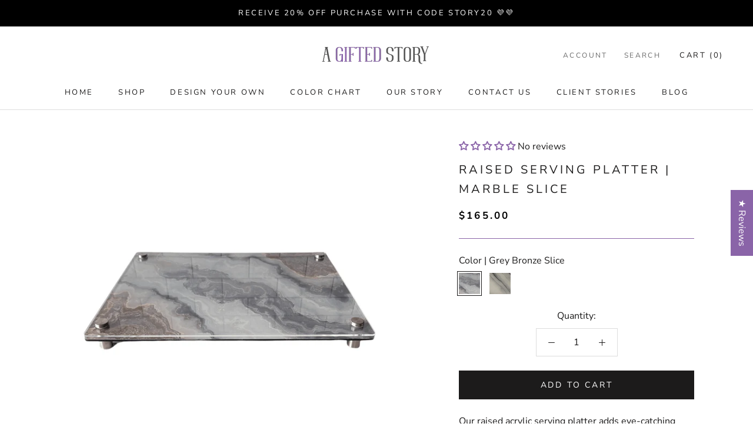

--- FILE ---
content_type: text/javascript
request_url: https://agiftedstory.com/cdn/shop/t/15/assets/custom.js?v=183944157590872491501697751082
body_size: -566
content:
//# sourceMappingURL=/cdn/shop/t/15/assets/custom.js.map?v=183944157590872491501697751082
